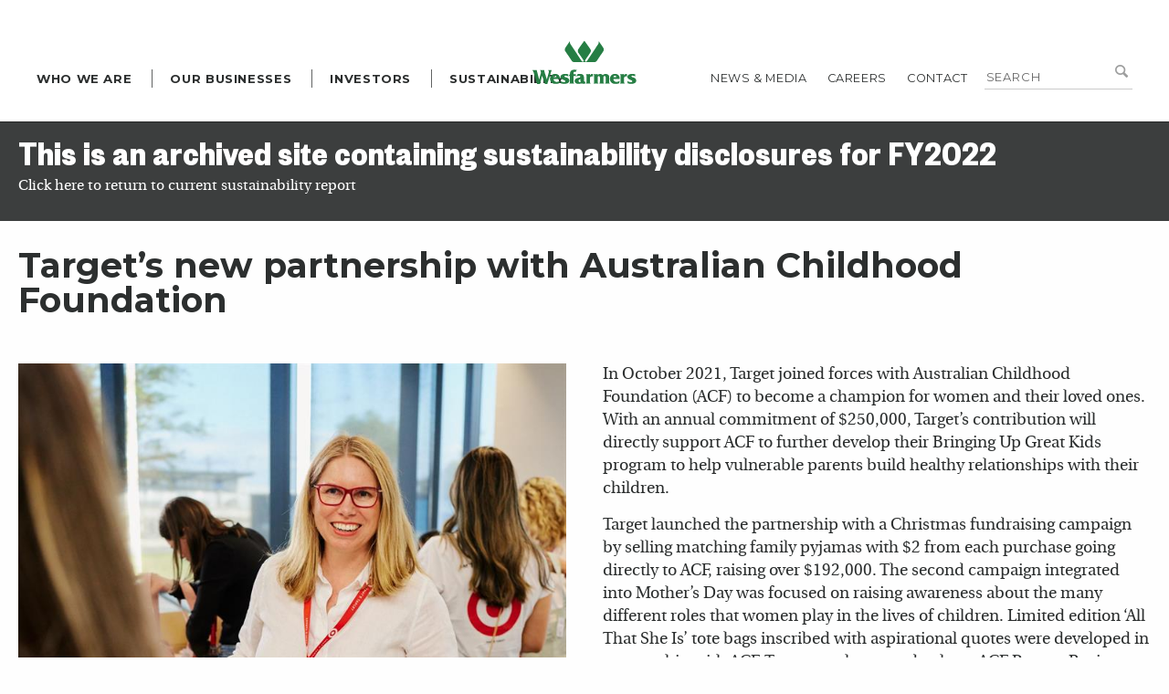

--- FILE ---
content_type: text/html; charset=utf-8
request_url: https://www.wesfarmers.com.au/sustainability/fy2022/our-stories/target-s-new-partnership-with-australian-childhood-foundation
body_size: 12338
content:
 <!DOCTYPE html> <html class="no-js" lang="en-AU"> <head> <meta charset="utf-8" /> <meta http-equiv="x-ua-compatible" content="ie=edge"> <meta name="viewport" content="width=device-width, initial-scale=1.0"> <meta name="author" content="Diviv Group" /> <meta name="web_author" content="Diviv Group, www.diviv.com.au" /> <link rel="icon" href="/ResourcePackages/Wesfarmers/assets/dist/img/favicon.ico" type="image/x-icon" /> <link rel="shortcut icon" href="/ResourcePackages/Wesfarmers/assets/dist/img/favicon.ico" type="image/x-icon" /> <title>
	Target’s new partnership with Australian Childhood Foundation
</title> <!-- font-awesome for social network icons --> <link href="//netdna.bootstrapcdn.com/font-awesome/4.0.3/css/font-awesome.css" rel="stylesheet"> <script src="/ResourcePackages/Wesfarmers/assets/dist/js/modernizr.js?package=Wesfarmers" type="text/javascript"></script><link href="/WebResource.axd?d=j0W46Ap9urI8mxUZGj-SDAPlKFPvNn2I9fivNne-WHwIFawzjkvnmhdOmJlsMFtjrCcnRwHF2mRlsTptELADLkICJ_d2ony3AmYxYRAdGnB9TckKAVyqRpORWr6Lh9-RXpLFbp6YGo87HPuAuZNM35aidy09MTQK_WCGU-UAPE7pv_xm0&amp;t=638900319160000000" rel="stylesheet" type="text/css" /><link href="/ResourcePackages/Wesfarmers/assets/dist/css/styles.min.css?package=Wesfarmers" rel="stylesheet" type="text/css" /><link href="/ResourcePackages/Wesfarmers/assets/dist/css/vex.css?package=Wesfarmers" rel="stylesheet" type="text/css" /><link href="/ResourcePackages/Wesfarmers/assets/dist/css/vex-theme-wireframe.css?package=Wesfarmers" rel="stylesheet" type="text/css" /> <style type="text/css" media="all">.content-header.with-subheader {
    display: flex;
    background: #F1EFF0;
    margin-bottom: 30px;
}

.content-header.with-subheader .subheader-left-column {
    width: 40%;
    padding: 20px;
    display: flex;
}

.content-header.with-subheader .subheader-left-column > div {
    display: flex;
    width: 100%;
    flex-direction: column;
    justify-content: flex-end;
}

.content-header.with-subheader .subheader-left-column .rounded-holder {
    width: 60px;
    height: 60px;
    border-radius: 50%;
    border: 5px solid #FFFFFF;
    display: flex;
    justify-content: center;
    align-items: center;
    margin-bottom: 10px;
}

.content-header.with-subheader .subheader-left-column h2 {
    font-size: 26px;
    line-height: 24px;
    margin-top: 0 !important;
    margin-bottom: 14px !important;
    color: #00a662;

}

.content-header.with-subheader .subheader-left-column p {
    font-size: 17px;
    line-height: 24px;
    margin-bottom: 0;
}

.content-header.with-subheader .subheader-right-column {
    width: 60%;
    display: flex;
}

.content-header.with-subheader .subheader-right-column img{
    width: 100%;
    object-fit:cover;
}

@media (max-width: 767px) {
   .content-header.with-subheader{
   	flex-direction: column;
   }

   .content-header.with-subheader .subheader-left-column,
   .content-header.with-subheader .subheader-right-column {
	width: 100%;
   }

  .content-header.with-subheader .subheader-left-column >div {
	flex-direction: row;
	flex-wrap: wrap;
        align-items: center;
    	justify-content: flex-start;
   }

   .content-header.with-subheader .subheader-left-column .rounded-holder {
        margin-right: 10px;
   }

   .content-header.with-subheader .subheader-left-column h2 {
	margin: 0 !important;
        padding: 10px 0;
   }

   .content-header.with-subheader .subheader-left-column p {
	width: 100%;
   }
}

.content-page .wysiwyg small { font-size: 0.75em; }

#body_T209A439D004_related > div {
    width: auto !important;
}

@media screen and (min-width: 80em) {
  .related-content{
     right: auto!important;
     left: auto!important;
  }
  
  #body_T209A439D004_related > .wysiwyg > .wysiwyg-inner{
     margin-top:0;
  }
  
  #body_T209A439D004_related > div > a > div:first-child {
     width: auto !important;
  }
  #body_T209A439D004_related > div > a > div:first-child > img  {
     width: 100px !important;
     height: 100px !important;
  }
}

@media screen and (max-width: 1279px) {
  #body_T209A439D004_related > div,
  #body_T209A439D004_related .box-bg-red,
  #body_T209A439D004_related hr.our-stories{
    margin-right:0!important;
  }
}

#body_TA5EB0C44023_Col00 .wysiwyg-inner>p:first-of-type>img:first-of-type,
#body_TA5EB0C44023_Col00 .wysiwyg-inner>img:first-of-type{
  width: 100%;
}

strong {
  font-weight:bold !important;
}
</style><style type="text/css" media="all">.wysiwyg-inner ul > li >span {
    font-size: 20.25px !important;
}</style><script type="text/javascript">
(function(w,d,s,l,i){w[l]=w[l]||[];w[l].push({'gtm.start':
new Date().getTime(),event:'gtm.js'});var f=d.getElementsByTagName(s)[0],
j=d.createElement(s),dl=l!='dataLayer'?'&l='+l:'';j.async=true;j.src=
'https://www.googletagmanager.com/gtm.js?id='+i+dl;f.parentNode.insertBefore(j,f);
})(window,document,'script','dataLayer','GTM-WWGWN4C');

</script><style type="text/css" media="all">.main { padding-bottom: 80px !important; }
footer { position: static; }</style><style type="text/css" media="all">@media screen and (min-width: 80em) {
.nav-wrapper .global li:nth-child(3) .global-sub .columns .small-12:nth-child(3) .global-sub-nav li:first-child, .nav-wrapper .global li:nth-child(3) .global-sub .columns .small-12:nth-child(6) .global-sub-nav li:first-child {
    display: none;
}
}

div[data-sf-ec-immutable] {
  width: 100% !important;
  max-width: 800px !important;
}

div[data-sf-ec-immutable] iframe {
  width: 100% !important;
}

@media screen and (max-width: 500px) {
  div[data-sf-ec-immutable] {
      height: 250px !important;
  }
  
  div[data-sf-ec-immutable] iframe {
      height: 250px !important;
  }
}</style><meta name="Generator" content="Sitefinity 13.3.7649.0 PE" /><link rel="canonical" href="https://www.wesfarmers.com.au/sustainability/fy2022/our-stories/target-s-new-partnership-with-australian-childhood-foundation" /></head> <body id="target-s-new-partnership-with-australian-childhood-foundation"> <script src="/ScriptResource.axd?d=okuX3IVIBwfJlfEQK32K3n62AYM0jdZteON8AwzTYIVYilXT2TLkuv4bg2UceZ2UkequBl3Mc88cJqaNpu71IF7s7thsx7m8IMPvpY7YU1IWTIc86b2vRj9iwfjqXWEZecsYTbSfR8iPue6bnerwMNESQRoBsPLI9gddYnsZvjIUp3C80&amp;t=ffffffffc6a832bf" type="text/javascript"></script><script src="/ScriptResource.axd?d=EydukmxBmDstn7gSYzQESMTsAasrgRG1NbMWhT7seLra7VuCMgArEJaILov_OhhVMKTEOp7fduw0tz2NK7DHiWJScRmfFBCnibKUfvw2GUPvRrSTydNy0L2qM9vOw1rkuZEfsKTLnqwcTjWAbi-LVYp8enVI6MOjSCY8ihDkab_23xVq0&amp;t=ffffffffc6a832bf" type="text/javascript"></script><script src="/ScriptResource.axd?d=VKaJmfFWDpQxp1_HxsR1qLl7Gq2yhGN_xlH058a8jgqo2pTFip7wcc-tQhsw-ilgY9TDjZ1aAjDQaYITj1fqHMa1_QARHyQOb95tar2o9LmkIOsYLmF-o6k_YzjR0CX3M0WN4CMgyPY2IMYjF5vXkhYdpFetNWNK-gOSjaK2fd1q1tC3FKY0Qqvd3g8omgZ2khmvWw2&amp;t=ffffffffc6a832bf" type="text/javascript"></script> <div id="PublicWrapper" class="wrapper"> <header class="target-s-new-partnership-with-australian-childhood-foundation"> <div class="container"> <div class="logo"> <a href="/" title="Wesfarmers Home"></a> </div> <div class="brgr"> <a href="#" class="burger-button" id="burger-button"> <span class="burger-icon"></span> </a> </div> <div class="nav-wrapper in-large"> <nav> 

<!-- Google Tag Manager (noscript) -->
<noscript><iframe src="https://www.googletagmanager.com/ns.html?id=GTM-WWGWN4C" 
height="0" width="0" style="display:none;visibility:hidden"></iframe></noscript>
<!-- End Google Tag Manager (noscript) -->




<div class="global-search">

<fieldset>
    <legend>Search Wesfarmers</legend>
    <div class="form-row">
        <label for="673e3d83-1e01-430a-8e83-a7729abd8978">Enter a search term</label>        
        <input type="text" title="Search input" placeholder="Search" id="673e3d83-1e01-430a-8e83-a7729abd8978" value="" />
        <button type="submit" id="9f584a79-ba7d-4fd2-991e-eace82fd0ec6" value="Search"><i class="icon-search">&#xe814;</i></button>

        <input type="hidden" data-sf-role="resultsUrl" value="/util/search-results" />
        <input type="hidden" data-sf-role="indexCatalogue" value="new" />
        <input type="hidden" data-sf-role="wordsMode" value="AllWords" />
        <input type="hidden" data-sf-role="disableSuggestions" value='true' />
        <input type="hidden" data-sf-role="minSuggestionLength" value="3" />
        <input type="hidden" data-sf-role="suggestionFields" value="Title,Content" />
        <input type="hidden" data-sf-role="language" value="" />
        <input type="hidden" data-sf-role="suggestionsRoute" value="/restapi/search/suggestions" />
        <input type="hidden" data-sf-role="searchTextBoxId" value='#673e3d83-1e01-430a-8e83-a7729abd8978' />
        <input type="hidden" data-sf-role="searchButtonId" value='#9f584a79-ba7d-4fd2-991e-eace82fd0ec6' />
    </div>
</fieldset>
</div>







 <a href="/" class="menu-title">Home</a> 


<ul class="global" id='navbar-1'>
        <li class="">
            <a href="/who-we-are" target="_self">Who we are</a>
            <div class="global-sub">
                <div class="row">
                    
                        <div class="columns nav-list">
                            <div class="mbl-back">Back</div>
                            <div class="menu-title">Who we are</div>

                            <ul class="global-sub-nav">
                                                <li class="">
                    <a href="/who-we-are/who-we-are" target="_self">Who we are</a>
                </li>
                <li>
                    <a href="/who-we-are/our-history" target="_self">Our history</a>
                    
                    
                </li>
                <li class="">
                    <a href="/who-we-are/the-wesfarmers-way" target="_self">The Wesfarmers Way</a>
                </li>
                <li class="">
                    <a href="/who-we-are/leadership-team" target="_self">Leadership Team</a>
                </li>
                <li class="">
                    <a href="/who-we-are/directors" target="_self">Directors</a>
                </li>
                <li>
                    <a href="/who-we-are/our-communities" target="_self">Our communities</a>
                    
                    
                </li>
                <li class="">
                    <a href="/who-we-are/corporate-governance" target="_self">Corporate governance</a>
                </li>
                <li class="">
                    <a href="/who-we-are/wesfarmers-code-of-conduct" target="_self">Wesfarmers Code of Conduct</a>
                </li>
                <li class="">
                    <a href="/who-we-are/respect-at-work" target="_self">Respect at work</a>
                </li>
                <li class="">
                    <a href="/who-we-are/our-reconciliation-journey" target="_self">Our reconciliation journey</a>
                </li>

                            </ul>
                        </div>
                            <div class="columns global-sub-intro">
                                Wesfarmers&rsquo; primary objective is to deliver satisfactory returns to shareholders through financial discipline and strong management of a diversified portfolio of businesses.
                            </div>
                </div>
            </div>
        </li>
        <li class="">
            <a href="/our-businesses" target="_self">Our Businesses</a>
            <div class="global-sub">
                <div class="row">
                    
                        <div class="columns nav-list">
                            <div class="mbl-back">Back</div>
                            <div class="menu-title">Our Businesses</div>

                            <ul class="global-sub-nav">
                                                <li class="">
                    <a href="/our-businesses/our-businesses" target="_self">Our businesses</a>
                </li>
                <li>
                    <a href="/our-businesses/bunnings" target="_self">Bunnings</a>
                    
                    
                </li>
                <li class="">
                    <a href="/our-businesses/kmart-group" target="_self">Kmart Group</a>
                </li>
                <li class="">
                    <a href="/our-businesses/wesfarmers-chemicals-energy-and-fertilisers" target="_self">Wesfarmers Chemicals, Energy and Fertilisers</a>
                </li>
                <li class="">
                    <a href="/our-businesses/officeworks" target="_self">Officeworks</a>
                </li>
                <li class="">
                    <a href="/our-businesses/industrials" target="_self">Wesfarmers Industrial and Safety</a>
                </li>
                <li class="">
                    <a href="/our-businesses/wesfarmers-health" target="_self">Wesfarmers Health</a>
                </li>
                <li class="">
                    <a href="/our-businesses/other-businesses" target="_self">Other businesses</a>
                </li>

                            </ul>
                        </div>
                            <div class="columns global-sub-intro">
                                Wesfarmers has grown into one of Australia&rsquo;s largest 
listed companies. Headquartered in Perth, Wesfarmers&rsquo; diverse businesses 
today span: home improvement, outdoor 
living products and supply of building 
materials; general merchandise and 
apparel; office and technology products; 
retailing and provision of health, beauty 
and wellness products and services; 
management of a retail subscription 
program and shared data asset and online 
marketplace; wholesale distribution of 
pharmaceutical goods; manufacturing and 
distribution of chemicals and fertilisers; 
participation in an integrated lithium joint 
venture, including operation of a mine and 
concentrator, and development of a refinery; 
industrial and safety product distribution; 
gas processing and distribution; and 
management of the Group&rsquo;s investments.


                            </div>
                </div>
            </div>
        </li>
        <li class="investors">
            <a href="/investor-centre" target="_self">Investors</a>
            <div class="global-sub">
                <div class="row">
                    
                            <div class="columns global-sub-intro">
                                <a href="https://www.wesfarmers.com.au/docs/default-source/reports/wesf-ar2025-final_interactive_spreads.pdf?auth_token=f77014b8-a01a-4d5c-a2cb-28689c3d3c5d" data-sf-ec-immutable=""><img src="https://www.wesfarmers.com.au/images/default-source/fy25-imagery/annual-report-tile-2025.jpg?sfvrsn=e73ae9bb_1" sf-size="100" data-sf-ec-immutable="" alt="ANNUAL REPORT TILE 2025" /></a><p>&nbsp;</p><p><a href="https://www.wesfarmers.com.au/docs/default-source/reports/wesf-ar2025-final_interactive_spreads.pdf?sfvrsn=affaefbb_5" data-sf-ec-immutable="">2025 Annual Report</a></p>
                            </div>
                        <div class="columns nav-list-investors">
                            <div class="row">
                                <div class="xlarge-12 large-12 medium-12 small-12 columns">
                                    <div class="mbl-back">Back</div>
                                    <div class="menu-title">Investors</div>
                                    <a href="/investor-centre" class="inv-centre">Investor centre</a>
                                </div>
                            </div>
                            <div class="row">
                                
                                            <div class="xlarge-4 large-12 medium-12 small-12 columns">

                <p class="sub-title">Your shareholding</p>
                <ul class="global-sub-nav">
                                    <li>
                    <a href="/investor-centre/your-shareholding/dividend-information" target="_self">Dividend information</a>
                    
                    
                </li>
                <li class="">
                    <a href="/investor-centre/your-shareholding/share-price" target="_self">Share price</a>
                </li>
                <li class="">
                    <a href="/investor-centre/your-shareholding/frequently-asked-questions" target="_self">Frequently asked questions</a>
                </li>
                <li class="">
                    <a href="/investor-centre/your-shareholding/key-dates" target="_self">Key dates</a>
                </li>
                <li class="">
                    <a href="/investor-centre/your-shareholding/annual-general-meetings" target="_self">Annual general meetings</a>
                </li>
                <li>
                    <a href="/investor-centre/your-shareholding/capital-management" target="_self">Capital management</a>
                    
                    
                </li>
                <li class="">
                    <a href="/investor-centre/your-shareholding/share-registry" target="_self">Share registry</a>
                </li>
                <li class="">
                    <a href="/investor-centre/your-shareholding/shareholder-communications" target="_self">Shareholder communications</a>
                </li>

                </ul>
            </div>
            <div class="xlarge-4 large-12 medium-12 small-12 columns">

                <p class="sub-title">Company Performance &amp; News</p>
                <ul class="global-sub-nav">
                                    <li class="">
                    <a href="/investor-centre/company-performance-news/results-presentations" target="_self">Results &amp; presentations</a>
                </li>
                <li class="">
                    <a href="/investor-centre/company-performance-news/reports" target="_self">Reports</a>
                </li>
                <li class="">
                    <a href="/investor-centre/company-performance-news/delivering-our-objective" target="_self">Delivering our objective</a>
                </li>
                <li class="">
                    <a href="/investor-centre/company-performance-news/our-approach-to-sustainability" target="_self">Our approach to sustainability</a>
                </li>
                <li class="">
                    <a href="/investor-centre/company-performance-news/asx-announcements" target="_self">ASX announcements</a>
                </li>
                <li class="">
                    <a href="/investor-centre/company-performance-news/five-year-financial-history" target="_self">Five-year financial history</a>
                </li>
                <li class="">
                    <a href="/investor-centre/company-performance-news/corporate-transactions" target="_self">Corporate transactions</a>
                </li>

                </ul>
            </div>
            <div class="xlarge-4 large-12 medium-12 small-12 columns">

                <p class="sub-title">Debt Investors</p>
                <ul class="global-sub-nav">
                                    <li class="">
                    <a href="/investor-centre/debt-investors/debt-overview" target="_self">Debt overview</a>
                </li>
                <li class="">
                    <a href="/investor-centre/debt-investors/key-debt-data" target="_self">Key debt data</a>
                </li>
                <li class="">
                    <a href="/investor-centre/debt-investors/credit-ratings" target="_self">Credit ratings</a>
                </li>
                <li class="">
                    <a href="/investor-centre/debt-investors/debt" target="_self">Debt</a>
                </li>
                <li class="">
                    <a href="/investor-centre/debt-investors/sustainable-finance" target="_self">Sustainable finance</a>
                </li>
                <li class="">
                    <a href="/investor-centre/debt-investors/financial-risk-management" target="_self">Financial risk management</a>
                </li>
                <li class="">
                    <a href="/investor-centre/debt-investors/debt-presentations-results" target="_self">Debt presentations &amp; results</a>
                </li>
                <li class="">
                    <a href="/investor-centre/debt-investors/contact" target="_self">Debt Investor contact</a>
                </li>

                </ul>
            </div>

                            </div>
                        </div>
                </div>
            </div>
        </li>
        <li class="investors is-active">
            <a href="/sustainability" target="_self">Sustainability</a>
            <div class="global-sub">
                <div class="row">
                    
                        <div class="columns global-sub-intro">
                                <div><div>At Wesfarmers we believe sustainability is about understanding and managing the ways we impact the communities and environments in which we operate, to ensure that we continue to create value in the future.<br /></div></div>

                            <div class="prev-sust-list">
                                    <a href="/sustainability/fy2024" class="inv-centre">FY2024</a>
                                    <a href="/sustainability/fy2023" class="inv-centre">FY2023</a>
                                    <a href="/sustainability/fy2022" class="inv-centre">FY2022</a>
                                    <a href="/sustainability/fy2021" class="inv-centre">FY2021</a>
                                    <a href="/sustainability/fy2020" class="inv-centre">FY2020</a>
                            </div>
                        </div>
                        <div class="columns nav-list-investors">
                            <div class="row">
                                <div class="xlarge-12 large-12 medium-12 small-12 columns">
                                    <div class="mbl-back">Back</div>
                                    <div class="menu-title">Sustainability</div>
                                    <div class="prev-sust-list mobilerev">
                                            <a href="/sustainability/fy2024" class="inv-centre">FY2024</a>
                                            <a href="/sustainability/fy2023" class="inv-centre">FY2023</a>
                                            <a href="/sustainability/fy2022" class="inv-centre">FY2022</a>
                                            <a href="/sustainability/fy2021" class="inv-centre">FY2021</a>
                                            <a href="/sustainability/fy2020" class="inv-centre">FY2020</a>
                                    </div>
                                    <div style="display:flex;">
                                        <a href="/sustainability/fy2025" class="inv-centre" style="margin-right: 30px;">FY2025</a>
                                        <a href="/sustainability" class="inv-centre">Sustainability</a>
                                    </div>
                                </div>
                            </div>
                            <div class="row">
                                
                                            <div class="xlarge-4 large-12 medium-12 small-12 columns">
                <p class="sub-title"><a href="/sustainability/fy2022/our-priorities" target="_self">Our Priorities</a></p>
                <ul class="global-sub-nav">
                                    <li class="">
                    <a href="/sustainability/fy2022/our-priorities/people-development-diversity-and-inclusion" target="_self">People development, diversity and inclusion</a>
                </li>
                <li class="">
                    <a href="/sustainability/fy2022/our-priorities/advancing-reconciliation" target="_self">Advancing reconciliation</a>
                </li>
                <li class="">
                    <a href="/sustainability/fy2022/our-priorities/safety-health-and-wellbeing" target="_self">Health, safety and wellbeing</a>
                </li>
                <li class="">
                    <a href="/sustainability/fy2022/our-priorities/ethical-sourcing-and-human-rights" target="_self">Ethical sourcing and human rights</a>
                </li>
                <li class="">
                    <a href="/sustainability/fy2022/our-priorities/economic-and-community-contributions" target="_self">Economic and community contributions</a>
                </li>

                    <li><a href="/sustainability/fy2022/our-priorities" target="_self"><strong style="font-weight: bolder;text-decoration: underline;">Read more</strong></a></li>
                </ul>
            </div>
            <div class="xlarge-4 large-12 medium-12 small-12 columns">
                <p class="sub-title"><a href="/sustainability/fy2022/our-businesses" target="_self">Our Businesses</a></p>
                <ul class="global-sub-nav">
                                    <li class="">
                    <a href="/sustainability/fy2022/our-businesses/bunnings" target="_self">Bunnings</a>
                </li>
                <li class="">
                    <a href="/sustainability/fy2022/our-businesses/kmart-group" target="_self">Kmart Group</a>
                </li>
                <li class="">
                    <a href="/sustainability/fy2022/our-businesses/wescef" target="_self">Wesfarmers Chemicals, Energy and Fertilisers</a>
                </li>
                <li class="">
                    <a href="/sustainability/fy2022/our-businesses/officeworks" target="_self">Officeworks</a>
                </li>
                <li class="">
                    <a href="/sustainability/fy2022/our-businesses/wesfarmers-industrial-and-safety" target="_self">Wesfarmers Industrial and Safety&#160;</a>
                </li>

                </ul>
            </div>
            <div class="xlarge-4 large-12 medium-12 small-12 columns">
                <p class="sub-title"><a href="/sustainability/fy2022/our-reporting" target="_self">Our Reporting</a></p>
                <ul class="global-sub-nav">
                                    <li class="">
                    <a href="/sustainability/fy2022/our-reporting/our-reporting-menu" target="_self">Our reporting&#160;</a>
                </li>
                <li class="">
                    <a href="/sustainability/fy2022/our-reporting/stakeholder-engagement" target="_self">Stakeholder engagement</a>
                </li>
                <li class="">
                    <a href="/sustainability/fy2022/our-reporting/external-participation" target="_self">External participation</a>
                </li>
                <li class="">
                    <a href="/sustainability/fy2022/our-reporting/tax-transparency" target="_self">Tax transparency</a>
                </li>
                <li class="">
                    <a href="/sustainability/fy2022/our-reporting/previous-sustainability-reports-and-modern-slavery-statements" target="_self">Previous Sustainability Reports</a>
                </li>

                    <li><a href="/sustainability/fy2022/our-reporting" target="_self"><strong style="font-weight: bolder;text-decoration: underline;">Read more</strong></a></li>
                </ul>
            </div>
            <div class="xlarge-4 large-12 medium-12 small-12 columns">
                <p class="sub-title"><a href="/sustainability/fy2022/our-data" target="_self">Our Data&#160;</a></p>
                <ul class="global-sub-nav">
                                    <li class="">
                    <a href="/sustainability/fy2022/our-data/data-centre" target="_self">Data centre</a>
                </li>
                <li class="">
                    <a href="/sustainability/fy2022/our-data/sustainable-development-goals" target="_self">Sustainable Development Goals</a>
                </li>
                <li class="">
                    <a href="/sustainability/fy2022/our-data/united-nations-global-compact" target="_self">United Nations Global Compact</a>
                </li>
                <li class="">
                    <a href="/sustainability/fy2022/our-data/gri-content-index" target="_self">GRI Content Index</a>
                </li>

                </ul>
            </div>
            <div class="xlarge-4 large-12 medium-12 small-12 columns">
                <p class="sub-title"><a href="/sustainability/fy2022/our-stories" target="_self">Our Stories</a></p>
                <ul class="global-sub-nav">
                                <li>
                <a href="/sustainability/fy2022/our-stories/our-stories-menu" target="_self">Our stories menu</a>
            </li>
                <li>
                    <a href="/sustainability/fy2022/our-stories/worker-helpline-provides-additional-grievance-mechanism-to-hear-directly-from-workers" target="_self">Worker helpline provides additional grievance mechanism to hear directly from workers&#160;&#160;</a>
                </li>
                <li>
                    <a href="/sustainability/fy2022/our-stories/kmart-and-target-earn-equal-top-ranking-in-fashion-transparency-index" target="_self">Kmart and Target earn equal top ranking in Fashion Transparency Index&#160; &#160;</a>
                </li>
                <li>
                    <a href="/sustainability/fy2022/our-stories/ever-present-first-peoples-art-of-australia" target="_self">Ever Present: First Peoples Art of Australia</a>
                </li>
                <li>
                    <a href="/sustainability/fy2022/our-stories/collective-action-on-climate-change-with-cleanco" target="_self">Collective action on climate change with CleanCo&#160; &#160; &#160;</a>
                </li>
                <li>
                    <a href="/sustainability/fy2022/our-stories/the-wanju-biddi-welcome-garden-project" target="_self">The Wanju Biddi welcome garden project&#160;&#160;</a>
                </li>

                    <li><a href="/sustainability/fy2022/our-stories" target="_self"><strong style="font-weight: bolder;text-decoration: underline;">Read more</strong></a></li>
                </ul>
            </div>

                            </div>
                        </div>
                </div>
            </div>
        </li>
</ul>












 


<ul class="util" id='navbar-2'>
        <li class="news-media">
            <a href="/util/news-media" target="_self">News &amp; media</a>
            <div class="global-sub">
                <div class="row">
                    
                        <div class="columns nav-list">
                            <div class="mbl-back">Back</div>
                            <div class="menu-title">News &amp; media</div>

                            <ul class="global-sub-nav">
                                                <li class="news-media">
                    <a href="/util/news-media/news-media" target="_self">News &amp; media</a>
                </li>
                <li class="">
                    <a href="/util/news-media/photo-video-gallery" target="_self">Photo &amp; video gallery</a>
                </li>
                <li class="">
                    <a href="/util/news-media/latest-news" target="_self">Latest news</a>
                </li>
                <li class="">
                    <a href="/util/news-media/in-focus" target="_self">In Focus</a>
                </li>

                            </ul>
                        </div>
                </div>
            </div>
        </li>
        <li class="">
            <a href="/util/careers" target="_self">Careers</a>
            <div class="global-sub">
                <div class="row">
                    
                        <div class="columns nav-list">
                            <div class="mbl-back">Back</div>
                            <div class="menu-title">Careers</div>

                            <ul class="global-sub-nav">
                                                <li class="careers">
                    <a href="/util/careers/working-at-wesfarmers" target="_self">Working at Wesfarmers</a>
                </li>
                <li class="">
                    <a href="/util/careers/current-opportunities" target="_self">Current opportunities</a>
                </li>
                <li class="">
                    <a href="/util/careers/recruitment-scam" target="_self">Recruitment Scam</a>
                </li>

                            </ul>
                        </div>
                </div>
            </div>
        </li>
        <li class="contact exc"><a href="/util/contact" target="_self">Contact</a></li>
</ul>












 </nav> </div> </div> </header> <div id="main" class="main"> 
<section class="banner" style="background-color: #3c3e3e;">
    <div class="row" data-sf-element="Row">
        <div id="body_T209A439D001_Col00" class="sf_colsIn columns large-12" data-sf-element="Column 1" data-placeholder-label="Column 1"><article class="wysiwyg" >
    <div class="wysiwyg-inner" ><div style="margin-bottom:15px;"><span style="font-size:40px;font-family:FoundersGroteskCond-Bold, sans-serif;color:#ffffff;" id="fy-reporting-banner"></span>&nbsp;
 <img src="/images/default-source/default-album/portrait-signature-6_green.png?sfvrsn=de6b06bb_0" height="50" style="vertical-align:middle;margin-top:-10px;" title="Sustainability at Wesfarmers_green" data-displaymode="Original" alt="Sustainability at Wesfarmers" />&nbsp;</div></div>
</article>
        </div>
    </div>
</section>
<div class="row" data-sf-element="Row">
    <div id="body_TA5EB0C44023_Col00" class="sf_colsIn columns small-12" data-sf-element="Column 1" data-placeholder-label="Column 1"><article class="wysiwyg" >
    <div class="wysiwyg-inner" ><h1><strong></strong></h1><h1 data-sf-tooltip="input-title" role="input" sftextdirection="" aria-label="Type page name" data-placeholder="Type page name">Target&rsquo;s new partnership with Australian Childhood Foundation</h1><h1></h1><h1 data-sf-tooltip="input-title" role="input" sftextdirection="" aria-label="Type page name" data-placeholder="Type page name" data-focus-visible-added=""></h1><h1 data-sf-tooltip="input-title" role="input" sftextdirection="" aria-label="Type page name" data-placeholder="Type page name" data-focus-visible-added=""></h1><h1 paraid="709520588" paraeid="{7fa34274-f582-4efa-b31d-674070487d56}{122}"></h1><h1></h1><h1></h1></div>
</article><div class="row" data-sf-element="Row">
    <div id="body_C006_Col00" class="sf_colsIn xlarge-6 medium-12 small-12 columns" data-sf-element="Column 1" data-placeholder-label="Column 1"><article class="wysiwyg" >
    <div class="wysiwyg-inner" ></div>
</article>    <img src="/images/default-source/sustainability-images---fy22/case-studies/220413_target_acf_mothersday-726.tmb-large-750.jpg?Culture=en-AU&amp;sfvrsn=339b1abb_1" title="Target’s new partnership with Australian Childhood Foundation" alt="Target’s new partnership with Australian Childhood Foundation" />
<article class="wysiwyg" >
    <div class="wysiwyg-inner" ></div>
</article>
    </div>
    <div id="body_C006_Col01" class="sf_colsIn xlarge-6 medium-12 small-12 columns" data-sf-element="Column 2" data-placeholder-label="Column 2"><article class="wysiwyg" >
    <div class="wysiwyg-inner" ><p>In October 2021, Target joined forces with Australian Childhood Foundation (ACF) to become a champion for women and their loved ones. With an annual commitment of $250,000, Target&rsquo;s contribution will directly support ACF to further develop their Bringing Up Great Kids program to help vulnerable parents build healthy relationships with their children.</p><p>Target launched the partnership with a Christmas fundraising campaign by selling matching family pyjamas with $2 from each purchase going directly to ACF, raising over $192,000. The second campaign integrated into Mother&rsquo;s Day was focused on raising awareness about the many different roles that women play in the lives of children. Limited edition &lsquo;All That She Is&rsquo; tote bags inscribed with aspirational quotes were developed in partnership with ACF. Target was honoured to have ACF Patron, Rosie Batty, act as ambassador for the campaign along with ACF&rsquo;s Bringing Up Great Kids Program Manager, Pat Jewell. The campaign was incredibly well received by both Target team members and Target customers, raising over $36,000.</p><p>Target&rsquo;s future plans with the charity partner include connecting local teams with ACF community centres across Australia in a meaningful way. Target Castle Hill and Target Alice Springs teams supported their local ACF community centres by packing and delivering gift boxes to local mums and hosting an information session with local ACF representatives about why the boxes would be so warmly received. Continuing on from this, 60 team members from Target Store Support Office team packed over 600 special Mother&rsquo;s Day gifting boxes for vulnerable mums participating in the Bringing Up Great Kids program.</p><p>&nbsp;</p><p>&nbsp;</p><p>&nbsp;</p><p>&nbsp;</p><p>&nbsp;</p></div>
</article>
    </div>
</div>
<article class="wysiwyg" >
    <div class="wysiwyg-inner" ></div>
</article>




    </div>
</div>

<script type="text/javascript"> _linkedin_partner_id = "4027457"; window._linkedin_data_partner_ids = window._linkedin_data_partner_ids || []; window._linkedin_data_partner_ids.push(_linkedin_partner_id); </script><script type="text/javascript"> (function(l) { if (!l){window.lintrk = function(a,b){window.lintrk.q.push([a,b])}; window.lintrk.q=[]} var s = document.getElementsByTagName("script")[0]; var b = document.createElement("script"); b.type = "text/javascript";b.async = true; b.src = "https://snap.licdn.com/li.lms-analytics/insight.min.js"; s.parentNode.insertBefore(b, s);})(window.lintrk); </script> <noscript> <img height="1" width="1" style="display:none;" alt="" src="https://px.ads.linkedin.com/collect/?pid=4027457&fmt=gif" /> </noscript> </div> <footer> <div class="container"> 
<a href="/investor-centre/your-shareholding/share-price" title="Investor Centre" class="ftr-stock">
    <p class="ftr-stock-price">$83.21</p>
    <p class="ftr-stock-index">ASX: <span>+0.27%</span></p>
</a> <div class="ftr-nav-wrapper"> <nav class="ftr-global"> 
<article class="wysiwyg" >
    <div class="wysiwyg-inner" ><ul><li><a target="_blank" href="/investor-centre">Investor Centre</a></li><li><a href="/docs/default-source/reports/wesf-ar2025-final_interactive_spreads.pdf?sfvrsn=affaefbb_5">Annual Report</a></li><li><a target="_blank" href="/sustainability/fy2024">Sustainability</a></li><li><a target="_blank" href="/sustainability/fy2024/our-priorities/ethical-sourcing-and-human-rights/modern-slavery-statement">Modern Slavery Statement</a></li><li><a target="_blank" href="/who-we-are/wesfarmers-code-of-conduct">Code of Conduct</a></li><noscript>&amp;amp;amp;amp;amp;amp;amp;amp;amp;amp;amp;lt;img height="1" width="1" style="display:none;" alt="" src="https://px.ads.linkedin.com/collect/?pid=4027457&amp;amp;amp;amp;amp;amp;amp;amp;amp;amp;amp;amp;fmt=gif" / data-sf-ec-immutable=""&amp;amp;amp;amp;amp;amp;amp;amp;amp;amp;amp;gt;</noscript></ul></div>
</article> </nav> <div class="ftr-util-wrapper"> 
<article class="wysiwyg" >
    <div class="wysiwyg-inner" ><ul class="ftr-social">
                                <li><a href="https://twitter.com/wesfarmers" title="Visit our Twitter page" class="ftr-twtr">Visit our Twitter page</a></li>
                                <li><a href="https://vimeo.com/wesfarmers" title="Visit our Vimeo Channel" class="ftr-vim">Visit our Vimeo Channel</a></li>
                                <li><a href="https://www.linkedin.com/company/wesfarmers" title="Visit our LinkedIn page" class="ftr-li">Visit our LinkedIn page</a></li>
                            </ul></div>
</article> <nav class="ftr-util"> 
<article class="wysiwyg" >
    <div class="wysiwyg-inner" ><ul>
    <li>&copy; Wesfarmers Limited</li>
    <li>ABN 28 008 984 049</li>
    <li><a href="/terms-of-use" style="line-height: 1.4;">Terms of use</a></li>
    <li><a href="/security-privacy">Security &amp; privacy</a></li>
    <li><a href="/investor-centre/company-performance-news/subscribe" style="line-height: 1.4;">Subscribe</a></li>
    <li><a href="/accessibility">Accessibility</a></li>
    <li><a href="/sitemap">Sitemap</a></li>
</ul></div>
</article>



 </nav> </div> </div> </div> </footer> </div> <script src="/ResourcePackages/Wesfarmers/assets/dist/js/foundation.min.js?package=Wesfarmers" type="text/javascript"></script><script src="/ResourcePackages/Wesfarmers/assets/dist/js/codebird.js?package=Wesfarmers" type="text/javascript"></script><script src="/ResourcePackages/Wesfarmers/assets/dist/js/doT.min.js?package=Wesfarmers" type="text/javascript"></script><script src="/ResourcePackages/Wesfarmers/assets/dist/js/moment.min.js?package=Wesfarmers" type="text/javascript"></script><script src="/ResourcePackages/Wesfarmers/assets/dist/js/jquery.socialfeed.js?package=Wesfarmers" type="text/javascript"></script><script src="/ResourcePackages/Wesfarmers/assets/dist/js/vendor.js?package=Wesfarmers" type="text/javascript"></script><script src="/ResourcePackages/Wesfarmers/assets/dist/js/vex.combined.min.js?package=Wesfarmers" type="text/javascript"></script><script src="/ResourcePackages/Wesfarmers/assets/dist/js/app.js?package=Wesfarmers" type="text/javascript"></script><script src="/Frontend-Assembly/Telerik.Sitefinity.Frontend.Search/Mvc/Scripts/SearchBox/Search-box.min.js?package=Wesfarmers&amp;v=MTMuMy43NjQ5LjA%3d" type="text/javascript"></script><script type="text/javascript">
 $(document).ready(function() {
            // Get the current URL
            let url = window.location.href;

            // Extract the fiscal year from the URL
            let match = url.match(/fy(\d{4})\//i);
            if (match) {
                let fiscalYear = match[1];
                let newText = "FY" + fiscalYear + " REPORTING";

                // Update the span text
                $('#fy-reporting-banner').text(newText);
            }
        });
</script><script type="text/javascript">
$(document).ready(function() {
	if (window.location.href.indexOf("fy2022") > -1) {
		$('#fy-reporting-banner + img').remove();
		$('#fy-reporting-banner').closest('div').html(
			'<span style="font-size: 40px; font-family: FoundersGroteskCond-Bold, sans-serif; color: #ffffff;">This is an archived site containing sustainability disclosures for FY2022</span>'+
			'<a href="/sustainability" target="_self"><span style="display:block;color:#fff;margin-bottom:30px;">Click here to return to current sustainability report</span></a>'
		);
	}
  
  if (window.location.href.indexOf("fy2023") > -1) {
		$('#fy-reporting-banner + img').remove();
		$('#fy-reporting-banner').closest('div').html(
			'<span style="font-size: 40px; font-family: FoundersGroteskCond-Bold, sans-serif; color: #ffffff;">This is an archived site containing sustainability disclosures for FY2023</span>'+
			'<a href="/sustainability" target="_self"><span style="display:block;color:#fff;margin-bottom:30px;">Click here to return to current sustainability report</span></a>'
		);
	}
});
</script><script type="text/javascript">
(function(i,s,o,g,r,a,m){i['GoogleAnalyticsObject']=r;i[r]=i[r]||function()
{ (i[r].q=i[r].q||[]).push(arguments)} 
,i[r].l=1*new Date();a=s.createElement(o),
m=s.getElementsByTagName(o)[0];a.async=1;a.src=g;m.parentNode.insertBefore(a,m)
})(window,document,'script','https://www.google-analytics.com/analytics.js','ga');
ga('create', 'UA-7513139-1', 'auto');
ga('send', 'pageview');
</script> <!-- foundation JS --> <!-- Codebird.js - required for TWITTER --> <!-- doT.js for rendering templates --> <!-- Moment.js for showing "time ago" and/or "date"--> <!-- Social-feed js --> </body> </html>



--- FILE ---
content_type: image/svg+xml
request_url: https://www.wesfarmers.com.au/ResourcePackages/Wesfarmers/assets/dist/img/wf-logo.svg
body_size: 1214
content:
<svg version="1.1" id="Layer_1" xmlns="http://www.w3.org/2000/svg" xmlns:xlink="http://www.w3.org/1999/xlink" x="0px" y="0px" width="204" height="85"
	 viewBox="0 0 204 85" enable-background="new 0 0 204 85" xml:space="preserve">
<g>
	<defs>
		<rect id="SVGID_1_" x="4.8" y="2.5" width="193.8" height="81"/>
	</defs>
	<clipPath id="SVGID_2_">
		<use xlink:href="#SVGID_1_"  overflow="visible"/>
	</clipPath>
	<path clip-path="url(#SVGID_2_)" fill="#267E44" d="M102,42.6h17.6c0,0,3.4,0.5,5.6-2.8c2.8-4.3,11.5-17,11.5-17s2.7-2.9,0.1-7.1
		c-2.3-3.6-8.7-12.7-8.7-12.7s1.5,2.9-0.7,6.2c-3.1,4.6-20.8,31.3-20.8,31.3s-1.4,2-3.1,0.9c-0.9-0.6-0.8-1.4,0-2.8
		c0.8-1.4,8.8-12.9,8.8-12.9s1.4-1.8,1.5-3.8c0-1.6,0.1-1.8-1-3.6c-1.3-2.1-11.1-15.7-11.1-15.7s-9.8,13.6-11.1,15.7
		c-1.2,1.9-1,2-1,3.6c0,2,1.4,3.8,1.4,3.8s8.1,11.5,8.8,12.9c0.8,1.4,0.9,2.2,0,2.8c-1.7,1.2-3.1-0.9-3.1-0.9S79,13.7,75.9,9.1
		C73.7,5.9,75.2,3,75.2,3s-6.4,9.1-8.7,12.7c-2.7,4.2,0.1,7.1,0.1,7.1s8.7,12.7,11.5,17c2.2,3.4,5.6,2.8,5.6,2.8H102z"/>
	<path clip-path="url(#SVGID_2_)" fill="#267E44" d="M44.4,70.5c0.2-1.5,1.1-2.8,2.8-2.8c1.8,0,2.5,1.3,2.5,2.8H44.4z M56.4,77.5
		c-1.9,1-4.3,1.9-6.4,1.9c-3.4,0-5.6-2.4-5.6-5.6h11.8c-0.1-5.9-3-9.3-9-9.3c-5.3,0-9.3,3.8-9.3,9.2c0,2.9,1,5.7,3.5,7.5
		c2.1,1.6,5,1.9,7.6,1.9c2,0,4.1-0.4,6-1.2L56.4,77.5z"/>
	<path clip-path="url(#SVGID_2_)" fill="#267E44" d="M57.8,82.1c2.1,0.5,4.3,0.9,6.4,0.9c4,0,9.7-1.1,9.7-6.2c0-1.9-1.3-3.4-2.9-4.5
		c-1.2-0.8-2.8-1.2-4.1-1.6c-0.9-0.3-2.2-0.6-2.2-1.8c0-1,1.5-1.2,2.2-1.2c1.7,0,3.4,0.5,4.9,1.5v-4c-1.9-0.5-3.9-0.7-5.9-0.7
		c-2,0-4,0.2-5.8,1.2c-1.8,1-2.8,2.5-2.8,4.6c0,5.1,9.1,5.3,9.1,7.8c0,1.4-1.6,1.7-2.7,1.7c-2.4,0-4.7-0.9-6.7-2.1L57.8,82.1z"/>
	<path clip-path="url(#SVGID_2_)" fill="#267E44" d="M81.6,68.5h1.1c1.4,0,2.2-0.2,3.1,0.8h0.1v-4.4h-4.3V64c0-1.6-0.2-3.5,2-3.5
		c0.6,0,1.1,0.3,1.6,0.6l2.5-3.9c-1.3-0.5-2.8-0.5-4.6-0.5c-2.2,0-4.1,0.3-5.9,1.8C75.3,60.2,75,62,75,64.3v0.5l-2.5,3.7H75v9.7
		c0,1.8,0.1,2.9-1.3,4.1v0.1h9.2v-0.1c-1.4-1.2-1.3-2.3-1.3-4.1V68.5z"/>
	<path clip-path="url(#SVGID_2_)" fill="#267E44" d="M112.2,64.4h-0.1c-0.7,0.4-1.6,0.6-2.4,0.6h-5.3v0.1c1.4,1.2,1.3,2.3,1.3,4.1
		v9.1c0,1.8,0.1,2.9-1.3,4.1v0.1h9.2v-0.1c-1.4-1.2-1.3-2.3-1.3-4.1v-5.7c0-1-0.1-1.6,0.5-2.3c0.8-0.9,1.9-1.3,3-1.3
		c0.6,0,1.3,0.2,2,0.3v-4.6l-1.4-0.1c-1.9,0-3.5,1-4.1,2.7V64.4z"/>
	<path clip-path="url(#SVGID_2_)" fill="#267E44" d="M126.6,64.4h-0.1c-0.8,0.4-1.6,0.6-2.5,0.6h-5.3v0.1c1.4,1.2,1.3,2.3,1.3,4.1
		v9.1c0,1.8,0.1,2.9-1.3,4.1v0.1h9.2v-0.1c-1.4-1.2-1.3-2.3-1.3-4.1v-5.7c0-1.6-0.3-4.1,2-4.1c2.3,0,2.1,2.5,2.1,4.1v5.7
		c0,1.8,0.1,2.9-1.3,4.1v0.1h9.2v-0.1c-1.4-1.2-1.3-2.3-1.3-4.1V72c0-1.4-0.1-3.6,2.1-3.6c2.2,0,2,2.1,2,3.6v6.3
		c0,1.8,0.1,2.9-1.3,4.1v0.1h9.2v-0.1c-1.4-1.2-1.3-2.3-1.3-4.1v-7.6c0-2-0.3-3.4-1.9-4.7c-1.3-1-3-1.4-4.6-1.4
		c-2.1,0-4.1,0.6-5.6,2.2c-1.2-1.4-2.7-2.2-4.6-2.2c-1.9,0-3.5,0.7-4.6,2.2V64.4z"/>
	<path clip-path="url(#SVGID_2_)" fill="#267E44" d="M155.8,70.5c0.2-1.5,1.1-2.8,2.8-2.8c1.8,0,2.5,1.3,2.5,2.8H155.8z M167.8,77.5
		c-1.9,1-4.3,1.9-6.4,1.9c-3.4,0-5.6-2.4-5.6-5.6h11.8c-0.1-5.9-3-9.3-9-9.3c-5.3,0-9.3,3.8-9.3,9.2c0,2.9,1,5.7,3.5,7.5
		c2.1,1.6,5,1.9,7.6,1.9c2,0,4.1-0.4,6-1.2L167.8,77.5z"/>
	<path clip-path="url(#SVGID_2_)" fill="#267E44" d="M175.6,64.4h-0.1c-0.7,0.4-1.6,0.6-2.4,0.6h-5.3v0.1c1.4,1.2,1.3,2.3,1.3,4.1
		v9.1c0,1.8,0.1,2.9-1.3,4.1v0.1h9.2v-0.1c-1.4-1.2-1.3-2.3-1.3-4.1v-5.7c0-1-0.1-1.6,0.5-2.3c0.8-0.9,1.9-1.3,3-1.3
		c0.6,0,1.3,0.2,2,0.3v-4.6l-1.4-0.1c-1.9,0-3.5,1-4.1,2.7V64.4z"/>
	<path clip-path="url(#SVGID_2_)" fill="#267E44" d="M182.4,82.1c2.1,0.5,4.3,0.9,6.4,0.9c4,0,9.7-1.1,9.7-6.2
		c0-1.9-1.3-3.4-2.9-4.5c-1.2-0.8-2.8-1.2-4.1-1.6c-0.9-0.3-2.2-0.6-2.2-1.8c0-1,1.5-1.2,2.2-1.2c1.7,0,3.4,0.5,4.9,1.5v-4
		c-1.9-0.5-3.9-0.7-5.9-0.7c-2,0-4,0.2-5.8,1.2c-1.7,1-2.8,2.5-2.8,4.6c0,5.1,9.1,5.3,9.1,7.8c0,1.4-1.6,1.7-2.7,1.7
		c-2.4,0-4.7-0.9-6.7-2.1L182.4,82.1z"/>
	<path clip-path="url(#SVGID_2_)" fill="#267E44" d="M23,67.8c0,0,5.4,15.7,5.5,15.7h4.2l8.1-26v-0.1h-6.4v0.1
		c0.7,0.8,1.3,1.7,1.3,2.9c0,1-0.4,2.1-0.6,3l-3.2,11.3h-0.1L28,62.3c-0.4-1.4-0.9-2.7-0.9-4.1c0-0.2,0.1-0.5,0.2-0.6v-0.1h-8v0.1
		c0.9,0.7,1.7,2.8,1.7,3.9c0,0.8-0.4,2.1-0.6,2.9l-2.7,10.4h-0.1L13,57.5v0H4.8v0.1c1.4,1.1,2,2.4,2.5,4.1l4.1,14.2
		c0.8,2.6,2.5,7.4,2.5,7.5c0,0.1,3.8-0.2,5.2,0L23,67.8z"/>
	<path clip-path="url(#SVGID_2_)" fill="#267E44" d="M95,79.9c-0.7,0-2.1-0.1-2.3-0.2c-1-0.2-1.7-1.3-1.7-2.7c0-1.3,1.2-1.8,2.2-2.3
		l1.2-0.6v1.3C94.3,77.2,94.3,78.6,95,79.9 M98,82.4c1,0.4,2,0.5,3.1,0.5l1.5-0.1l1.6-3.3c-3.3-0.1-3.2-2.2-3.2-4.7v-3
		c0-2.2-0.2-4.4-2.1-5.9c-1.5-1.1-3.5-1.4-5.3-1.4c-1.6,0-3.2,0.1-4.8,0.5l-1.8,4.3c1.4-0.7,3.2-1.3,4.8-1.3c1,0,2.4,0.4,2.4,1.6
		c0,3.2-10.5,0.9-10.5,7.9c0,1.8,1,3.5,2.5,4.5c1.1,0.7,2.8,0.9,4.1,0.9L98,82.4z"/>
</g>
</svg>


--- FILE ---
content_type: application/x-javascript
request_url: https://www.wesfarmers.com.au/ResourcePackages/Wesfarmers/assets/dist/js/app.js?package=Wesfarmers
body_size: 26159
content:
if (!window.location.origin) {
	window.location.origin = window.location.protocol + "//" + window.location.hostname + (window.location.port ? ':' + window.location.port : '');
}
// define jQuery
jQuery(function ($) {
	'use strict';
	var accordion = {

		init: function () {
			// accordion
			//$('.accordion ul li h3').on('click', function () {
			$('.accordion button').on('click', function () {

				$(this).toggleClass('active');
				$(this).next().slideToggle('400');
			});
		}
	};
	var contactOptions = {

		elemContact: '.ddlContact',
		elemDivision: '.ddlDivision',
		allContacts: null,

		reset: function () {

			var blank = $(this.elemContact + ' option').first();
			$(this.elemContact + ' option').remove();
			blank.appendTo(this.elemContact);
		},

		bind: function () {

			$(this.elemDivision).on('change', function () {
				contactOptions.reset();
				var sel = $(this).find(':selected').val();
				//TODO: streamline this function
				var opts = contactOptions.allContacts.filter(function (index) {
					return (index === 0 || $(this).attr('class') === sel);
				});
				$.each(opts, function (i, j) {
					$(j).appendTo(contactOptions.elemContact);
				});
				//$(contactOptions.elemContact + ' option').first().attr("selected", "selected");
			});
		},

		init: function () {
			this.allContacts = $(this.elemContact + ' option');
			this.reset();
			this.bind();
		}
	};
	var btt = {

		bind: function () {

			$(document).on('click touch', '#btt', function (e) {
				e.preventDefault;
				$('html, body').animate({ scrollTop: 0 }, 700);
				return false;
			});
		},

		eventListeners: function () {

			$(window).scroll(function () {

				$('#btt').css('bottom', Math.max(30, $('footer').outerHeight() - ($(document).height() - $(window).scrollTop() - $(window).height())));

				if ($(window).scrollTop() > 200) {
					$('#btt').fadeIn(300);
				}
				else {
					$('#btt').fadeOut(300);
				}

			});

		},

		init: function () {

			$('#btt').fadeOut(300);
			btt.bind();
			btt.eventListeners();
		}
	};
	var burgerElems = {

		elms: {
			burgerButton: $('#burger-button')
		},

		burgerFunction: function () {
			burgerElems.elms.burgerButton.on('click', function (e) {
				e.preventDefault();
				$(this).toggleClass('is-active');
				$('#main').toggleClass('overlay');
				$('.nav-wrapper').toggleClass('mbl-active');
				if ($(this).hasClass('is-active')) {
					$('.global-sub').removeClass('is-active');
					$('.global-sub-nav.is-active').slideToggle('400').removeClass('is-active');
				}
			});
		},

		eventListeners: function () {
			if ($('#burger-button').length > 0) {
				burgerElems.burgerFunction();
			}
		},
		init: function () {
			burgerElems.eventListeners();
		}
	};
	var contentNav = {

		$window: $(window),

		desktopWidth: 1280,

		mobile: {

			$toggle: $('.content-nav.mobile-nav .mbl-content-nav'),
			proxyToggle: null,
			isListening: false,

			init: function () {
				this.proxyToggle = $.proxy(this.toggleHandler, this);
			},

			listen: function () {
				if (!this.isListening) {
					this.isListening = true;
					this.$toggle.on('click touch', this.proxyToggle);
				}
			},

			cancel: function () {
				if (this.isListening) {
					this.isListening = false;
					this.$toggle.off('click touch', this.proxyToggle);
				}
			},

			toggleHandler: function (e) {
				e.preventDefault();
				$(e.target).toggleClass('is-active');
			}
		},


		desktop: {
			$toggle: $('.content-nav.desktop-nav .dropdown'),

			proxyToggle: null,
			isListening: false,

			init: function () {
				this.proxyToggle = $.proxy(this.toggleHandler, this);
				
				$(".content-nav.desktop-nav .sub-nav li").addClass("is-active");
			},

			listen: function () {

				if (!this.isListening) {
					this.isListening = true;
					this.$toggle.on('click touch', this.proxyToggle);
				}
			},

			cancel: function () {
				if (this.isListening) {
					this.isListening = false;
					this.$toggle.off('click touch', this.proxyToggle);
				}
			},

			toggleHandler: function (e) {


				var $el = $(e.target);
				var $drop = $el.closest('.dropdown');
				// var isActive = $drop.hasClass('is-active');

				if (!$el.is('a') && !$el.hasClass('toggle')) {
					// console.log('first if condition')
					e.preventDefault();
					if($el.hasClass('sub-nav-dropdown')) {
						// console.log('arrow is clicked');
						$el.siblings('a').toggleClass('active');
					}
					else {
						$el.toggleClass('is-active');
					}
				}
				else if ($el.hasClass('toggle')) {
					const listIndex = $(e.target).parent().index()-1;
					// console.log(this.$toggle[listIndex])
					this.$toggle[listIndex].classList.toggle('is-active');
				}
			}
		},


		init: function () {
			this.desktop.init();
			this.mobile.init();

			this.$window.on('resize orientationchange', $.proxy(this.resize, this));
			this.resize();
		},


		resize: function () {
			if (this._getInnerWidth() >= this.desktopWidth) {
				this.desktop.listen();
				this.mobile.cancel();
			}
			else {
				this.mobile.listen();
				this.desktop.cancel();
			}
		},

		_getInnerWidth: function () {
			return window.innerWidth || document.documentElement.clientWidth || document.body.clientWidth;
		}

	};



	/* globals Foundation: false */
	var footerPos = {

		elms: {
			footer: $('footer'),
			body: $('body')
		},

		footerFunction: function () {

		},

		eventListeners: function () {
			var footerHeight = footerPos.elms.footer.height() + 80;
			var bodyHeight = footerPos.elms.body.height();
			var windowHeight = $(window).height();

			if (Foundation.MediaQuery.atLeast('medium')) {
				$('#main').css('padding-bottom', footerHeight);
				if (bodyHeight < windowHeight) {
					$('body').addClass('ftr-fix');
				}
			}
		},
		init: function () {
			footerPos.eventListeners();
		}
	};
	var headerScroll = {

		elms: {

		},

		headerFunction: function () {

		},

		eventListeners: function () {
			//caches a jQuery object containing the header element
			var body = $('body');
			var header = $('header');
			var headerHeight = header.height();
			$(window).scroll(function () {
				var scroll = $(window).scrollTop();

				if (scroll >= 100) {
					body.addClass('sticky-header');
				} else {
					body.removeClass('sticky-header');
				}
			});
		},
		init: function () {
			headerScroll.eventListeners();
		}
	};
	/* globals doT: false */
	var historyTimeline = {

		renderTemplate: null,
		template: '{{~ it :i}}<div class="year"><div class="midline"></div><span class="ylabel">{{=i.year}}</span>{{~ i.items :i}}<a href="{{=i.Url}}" class="day {{=i.positionOverride}}"><div class="wrapper {{? !i.Image }}no-image{{?}}">{{? i.Image }}<div class="image {{=i.Class}}"><img src="{{=i.Image}}" /></div>{{?}}<div class="copy"><span class="tag">{{=i.Category}}</span><h2>{{=i.Title}}</h2><span class="date">{{=i.Moment.format("MMM YYYY")}}</span></div></div></a>{{~}}</div>{{~}}',

		renderData: function (timeline, data, queryCategory) {
			if (queryCategory) {
				var ret = [];
				$(data).each(function (i, d) {
					if (d.Category === queryCategory) {
						ret.push(d);
					}
				});
				data = ret;
			} else {

			}

			var groups = {};
			$.each(data, function (i, item) {
				item.Moment = moment(item.Date, 'DD/MM/YYYY', true);
				var year = item.Moment.year();
				//console.log(year);
				if (groups[year]) {
					groups[year].push(item);
				} else {
					groups[year] = [item];
				}
			});

			var dataByYear = $.map(groups, function (itemsForYear, year) {
				return {
					year: year,
					items: itemsForYear
				};
			});
			var layoutClass = 'center-left';
			$.each(groups, function (k, v) {
				if ($(this).length < 2) {
					var retClass = setClass();
				}
				v[0].positionOverride = retClass;
			});

			function setClass() {

				if (layoutClass === 'center-left') {
					layoutClass = 'center-right';
				}
				else {
					layoutClass = 'center-left';
				}
				return layoutClass;

			}
			dataByYear.sort(function (a, b) {
				if (a.year > b.year) {
					return -1;
				} else if (a.year < b.year) {
					return 1;
				} else {
					return 0;
				}

			});
			//append the html
			var result = this.renderTemplate(dataByYear);
			$('.timeline', timeline).append(result);
			//ensure all the heights of the pods match
			timeline.imagesLoaded().always(function (instance) {
				timeline.find(".year .day .wrapper").matchHeight();
			});


		},
		buildFilter: function (timeline, data) {
			var categories = [];

			$.each(data, function (index, value) {
				if ($.inArray(value.Category, categories) == -1) {
					//var insert = '<a href="#">' + value.Category + '</a>';
					categories.push(value.Category);
				}
			});
			var cList = $('.timeline-filter');
			$.each(categories, function (i) {
				var filterBtn = $('<a/>').text(categories[i]).attr('data-name', categories[i]).attr('class', 'filter-btn').attr('href', '?cat=' + categories[i]).appendTo(cList);
				var filterOptions = $('<option>').text(categories[i]).attr('data-path', '?cat=' + categories[i]).appendTo('.mbl-filter');
			});
			$('.filter-btn').each(function () {
				var pageQuery = window.location.search.substring(1).split('=');
				var queryCategory = pageQuery[1];
				if ($(this).data('name') == queryCategory) {
					$('.filter-btn').removeClass('active');
					$(this).addClass('active');
				}
			});
		},
		disable: function (timeline) {
			//$('.load-more', timeline).hide();
		},
		filterCategory: function (catagoryName) {

		},

		init: function () {
			this.initTemplates();
			this.initEvents();
		},

		initTemplates: function () {
			this.renderTemplate = doT.template(this.template);
		},

		initEvents: function () {
			var pageQuery = window.location.search.substring(1).split('=');

			var queryCategory = pageQuery[1];
			// if(document.location.search.length) {
			// 	if (queryCategory !== '') {
			// 		$('.timeline').removeClass('show-all');
			// 	}
			// } else {
			//     // no query string exists
			// }


			$('[data-history]').each(function (i, timeline) {

				var timeline = $(timeline);

				var loadUrl = timeline.data('url');
				$.ajax({
					url: loadUrl,
					type: 'GET',
					dataType: 'json',
					success: function (data) {
						historyTimeline.renderData(timeline, data, queryCategory);
						historyTimeline.buildFilter(timeline, data);
					},
					error: function () {
						console.log('Could not load content.');
					}
				});
			});
			//had to add js function for anchor onclick - fixes a bug in small screen
			$(document).on('click', 'a.filter-btn', function (e) {
				window.location = window.location.origin + window.location.pathname + $(this).attr('href');
				e.preventDefault();
			});
			//Mobile drop down version
			$('.mbl-filter').on('change', function () {
				var dataID = $(this).find(':selected').val();
				window.location = window.location.origin + window.location.pathname + $(this).find(':selected').attr('data-path');
			});
		}
	};

	var gmap = {

		init: function () {
			// handles google maps
			if ($('.g-map').length > 0) {
				var pinSmall = '/assets/img/icons/icon-pin.png';
				$('.g-map').each(function () {
					var myCenter = new google.maps.LatLng($(this).data('lat'), $(this).data('lon'));
					var locationElement = $(this)[0];
					function initialize() {
						var mapProp = {
							center: myCenter,
							zoom: 17,
							mapTypeId: google.maps.MapTypeId.ROADMAP
						};
						var map = new google.maps.Map(locationElement, mapProp);
						var marker = new google.maps.Marker({
							icon: pinSmall,
							position: myCenter
						});
						marker.setMap(map);
					}
					google.maps.event.addDomListener(window, 'load', initialize);
				});
			}
		}

	};
	var matchHeightElms = {

		elms: {
			promoBox: $('.promo')
		},

		matchHeightFunction: function () {
			$('.promo').matchHeight();
		},

		eventListeners: function () {
			if ($('.promo').length > 0) {
				matchHeightElms.matchHeightFunction();
			}
		},

		init: function () {
			matchHeightElms.eventListeners();
			// filters min height
			if ($('.filter-wrapper').length > 0) {
				var groupMinHeight = $('.group-select').height();
				$('.group').css('min-height', groupMinHeight);
			}
		}
	};
	var mobileNav = {
		$window: $(window),
		$main: $('#main'),
		$columns: $('nav .global-sub .columns'),

		$burgerBtn: $('#burger-button'),
		$mblBack: $('nav .mbl-back'),
		$globalSub: $('nav .global-sub'),
		$navWrapper: $('.nav-wrapper'),

		$btns: $('nav .global > li > a, .util > li > a'),
		$btnsExpand: $('nav .global-sub .sub-title'),
		$btnsSubExpand: $('nav .global-sub-nav .sub-nav a'),
		$subExpand: $('nav .global-sub-nav .sub-nav'),
		$searchField: $('nav .global-search #gbl-srch, nav .global-search #gbl-srch-sbmt'),

		desktopWidth: 1280,
		proxyClick: null,
		proxyToggleExpand: null,
		proxyClose: null,
		proxyBack: null,
		proxySubToggleExpand: null,
		proxyFocus: null,

		activeClass: 'is-active',

		isListening: false,

		init: function () {
			this.proxyToggleExpand = $.proxy(this.toggleExpand, this);
			this.proxyClick = $.proxy(this.click, this);
			this.proxyClose = $.proxy(this.close, this);
			this.proxyBack = $.proxy(this.back, this);
			this.proxySubToggleExpand = $.proxy(this.subToggleExpand, this);
			this.proxyFocus = $.proxy(this.focus, this);

			this.$window.on('resize orientationchange', $.proxy(this.resize, this));

			this.resize();
		},


		focus: function (e) {
			// stop tab focus outside of navigation being open
			if (e.keyCode === 9 && !this.$navWrapper.hasClass('mbl-active')) {
				e.preventDefault();
			}
		},

		resize: function () {
			if (this._getInnerWidth() < this.desktopWidth) {
				this.listen();
			}
			else {
				this.cancel();
				this.close();
			}
		},

		listen: function () {
			if (!this.isListening) {
				this.isListening = true;
				this.$btns.on('click touch', this.proxyClick);
				this.$btnsExpand.on('click touch', this.proxyToggleExpand);
				this.$mblBack.on('click touch', this.proxyBack);
				this.$main.on('click touch', this.proxyClose);
				this.$btnsSubExpand.on('click touch', this.proxySubToggleExpand);
				this.$window.on('keydown', this.proxyFocus);
			}
		},

		cancel: function () {
			if (this.isListening) {
				this.isListening = false;
				this.$btns.off('click touch', this.proxyClick);
				this.$btnsExpand.off('click touch', this.proxyToggleExpand);
				this.$mblBack.off('click touch', this.proxyBack);
				this.$main.off('click touch', this.proxyClose);
				this.$btnsSubExpand.off('click touch', this.proxySubToggleExpand);
				//this.$searchField.off('focus', this.proxyFocus);
				this.$window.off('keydown', this.proxyFocus);
			}
		},

		back: function (e) {
			e.preventDefault();
			this.$globalSub.removeClass(this.activeClass);
			this.$columns.removeClass(this.activeClass);
		},

		close: function (e) {
			if (e !== undefined && this.$navWrapper.hasClass('mbl-active')) { e.preventDefault(); }
			this.$burgerBtn.removeClass(this.activeClass);
			this.$navWrapper.removeClass('mbl-active');
			this.$main.removeClass('overlay');
			this.$columns.removeClass(this.activeClass);
			this.$subExpand.removeClass(this.activeClass);
		},

		click: function (e) {

			var $target = $(e.target),
				$parent = $target.closest('li'),
				$el = $target.next('.global-sub');
			if (!$el.hasClass(this.activeClass)) {
				$el.addClass(this.activeClass);
			}
			if (!$parent.hasClass('exc')) {
				e.preventDefault();
				return false;
			}
		},

		toggleExpand: function (e) {
			e.preventDefault();
			var $target = $(e.target),
				$parent = $target.closest('.columns'),
				isActive = $parent.hasClass(this.activeClass);
			// close any active sub menus
			this.$columns.removeClass(this.activeClass);
			// open 
			if (!isActive) {
				$parent.addClass(this.activeClass);
			}
		},

		subToggleExpand: function (e) {
			e.preventDefault();
			var $target = $(e.target),
				$parent = $target.closest('.sub-nav'),
				isActive = $parent.hasClass(this.activeClass);
			// close any active sub menus
			this.$subExpand.removeClass(this.activeClass);
			// open 
			if (!isActive) {
				$parent.addClass(this.activeClass);
			}

		},

		_getInnerWidth: function () {
			return window.innerWidth || document.documentElement.clientWidth || document.body.clientWidth;
		}
	};
	var navOverlay = {

		$window: $(window),
		$body: $('body'),
		$main: $('#main'),
		desktopWidth: 1280,
		classes: '.in-large .global > li:not(.exc), .in-large .util > li:not(.exc)',
		$el: $('.in-large .global > li:not(.exc), .in-large .util > li:not(.exc)'),
		overlayClassname: 'overlay',
		proxyToggle: null,
		resizeProxy: null,
		isListening: false,

		init: function () {
			this.proxyToggle = $.proxy(this.toggleOverlay, this);
			this.resizeProxy = $.proxy(this.resize, this);
			this.$window.on('resize orientationchange', this.resizeProxy);

			this.resize();
		},

		resize: function () {
			if (this._getInnerWidth() >= this.desktopWidth) {
				this.listen();
			}
			else {
				this.cancel();
			}
		},

		listen: function () {
			if (!this.isListening) {
				this.isListening = true;
				this.$el.on('mouseover', this.proxyToggle);
				this.$el.on('mouseleave', this.proxyToggle);
			}
		},

		cancel: function () {
			if (this.isListening) {
				this.isListening = false;
				this.$el.off('mouseover', this.proxyToggle);
				this.$el.off('mouseleave', this.proxyToggle);
				this.$main.removeClass(this.overlayClassname);
			}
		},

		toggleOverlay: function (e) {
			if (e.type == 'mouseover') {
				this.$main.addClass(this.overlayClassname);
			}
			else {
				this.$main.removeClass(this.overlayClassname);
			}
		},


		_getInnerWidth: function () {
			return window.innerWidth || document.documentElement.clientWidth || document.body.clientWidth;
		},

	};
	var socialFeed = {

		init: function () {
			$('.social-feed-container').socialfeed({
				// FACEBOOK
				// facebook:{
				//     accounts: ['@james.burnage.1'],  //Array: Specify a list of accounts from which to pull wall posts
				//     limit: 2,                                   //Integer: max number of posts to load
				//     access_token: '151427878576646|3b9addff68d31adbce8dce001512a024'  //String: "APP_ID|APP_SECRET"
				// },

				// TWITTER
				twitter: {
					accounts: ['@WesfarmersArts', '@Wesfarmers'],                      //Array: Specify a list of accounts from which to pull tweets
					limit: 2,                                   //Integer: max number of tweets to load
					consumer_key: 'Q4zFXZwmO2uD1Ru4aCilYwTnB',          //String: consumer key. make sure to have your app read-only
					consumer_secret: 'iTzc234DGCNprwXkDkS0xQcc9nGkABTClQGOZ4er9Y7WkaMHur',//String: consumer secret key. make sure to have your app read-only
				},

				// VK
				// vk:{
				//     accounts: ['@125936523','#teslamotors'],    //Array: Specify a list of accounts from which to pull posts
				//     limit: 2,                                   //Integer: max number of posts to load
				//     source: 'all'                               //String: VK API post filter. Possible values: "Owner","Others","all","suggests"
				// },

				// GOOGLEPLUS
				// google:{
				//      accounts: ['#teslamotors'],                //Array: Specify a list of accounts from which to pull posts
				//      limit: 2,                                  //Integer: max number of posts to load
				//      access_token: 'YOUR_GOOGLE_PLUS_ACCESS_TOKEN'//String: G+ access token
				//  },

				// INSTAGRAM
				instagram: {
					accounts: ['@wesfarmersarts'],  //Array: Specify a list of accounts from which to pull posts
					limit: 2,                                   //Integer: max number of posts to load
					client_id: 'a74146c788fb4729a5961dfa63ed9628',       //String: Instagram client id (option if using access token)
					access_token: '2980903097.1677ed0.64f3ea4924334a8aa3b208c7a507c366' //String: Instagram access token
				},

				// PINTEREST

				pinterest: {
					accounts: ['@me'],   //Array: Specify a list of accounts from which to pull posts
					//@me to pull your pins
					//@user/board to pull pins from a user board
					limit: 2,                                   //Integer: max number of posts to load
					access_token: 'AVQMYZu0lSviPESW366xeRv2ip3xFDYqDE4mqCpC5JU6MuAv5wAAAAA' //String: Pinterest client id
				},

				//RSS
				rss: {
					urls: ['https://www.smashingmagazine.com/feed/'], //Array: Specifiy a list of rss feed from which to pull posts
					limit: 2                                      //Integer: max number of posts to load for each url
				},

				// GENERAL SETTINGS
				length: 400,                                     //Integer: For posts with text longer than this length, show an ellipsis.
				show_media: true,                                //Boolean: if false, doesn't display any post images
				media_min_width: 300,                           //Integer: Only get posts with images larger than this value
				//update_period: 5000,                            //Integer: Number of seconds before social-feed will attempt to load new posts.
				template: "tweet.html",                         //String: Filename used to get the post template.
				template_html:                                  //String: HTML used for each post. This overrides the 'template' filename option
					'<div class="social-feed-element {{? !it.moderation_passed}}hidden{{?}}" dt-create="{{=it.dt_create}}" social-feed-id = "{{=it.id}}"> \
                <div class="content"> \
                    <a class="pull-left" href="{{=it.author_link}}" target="_blank"> \
                        <img class="media-object" src="{{=it.author_picture}}"> \
                    </a> \
                    <div class="media-body"> \
                        <p> \
                            <i class="fa fa-{{=it.social_network}}"></i> \
                            <span class="author-title">{{=it.author_name}}</span> \
                            <span class="muted pull-right"> {{=it.time_ago}}</span>   \
                        </p> \
                        <div class="text-wrapper"> \
                            <p class="social-feed-text">{{=it.text}}</p> \
                        </div> \
                    </div> \
                </div> \
                {{=it.attachment}} \
            </div>',


				//date_format: "LLL",                              //String: Display format of the date attribute (see http://momentjs.com/docs/#/displaying/format/)
				moderation: function (content) {                 //Function: if returns false, template will have class hidden
					return (content.text) ? content.text.indexOf('fuck') == -1 : true;
				},
				callback: function () {                          //Function: This is a callback function which is evoked when all the posts are collected and displayed
					console.log("All posts collected!");
				}
			});

			// The .each() method is unnecessary here:
			$(".twitter-feed").each(function () {
				var twtHandle = $(this).data("handle");
				$(this).find('h2').text(twtHandle.substring(1)); // remove first char (replaced in css)
				$(this).socialfeed({
					// TWITTER
					twitter: {
						accounts: [twtHandle],
						//accounts: queryTags,                      //Array: Specify a list of accounts from which to pull tweets
						limit: 4,                                   //Integer: max number of tweets to load
						consumer_key: 'Q4zFXZwmO2uD1Ru4aCilYwTnB',          //String: consumer key. make sure to have your app read-only
						consumer_secret: 'iTzc234DGCNprwXkDkS0xQcc9nGkABTClQGOZ4er9Y7WkaMHur',//String: consumer secret key. make sure to have your app read-only
					},

					// GENERAL SETTINGS
					length: 400,                                     //Integer: For posts with text longer than this length, show an ellipsis.
					show_media: true,                                //Boolean: if false, doesn't display any post images
					media_min_width: 300,                           //Integer: Only get posts with images larger than this value
					//update_period: 5000,                            //Integer: Number of seconds before social-feed will attempt to load new posts.
					template: "tweet.html",                         //String: Filename used to get the post template.
					template_html:                                  //String: HTML used for each post. This overrides the 'template' filename option 
						'<div class="twitter-feed-element {{? !it.moderation_passed}}hidden{{?}}" dt-create="{{=it.dt_create}}" social-feed-id = "{{=it.id}}"> \
                    <div class="content"> \
                        <a href="{{=it.link}}" target="_blank"> \
                            <div class="media-body"> \
                                <p class="date-time">Post {{=it.time_ago}}</p> \
                                <div class="text-wrapper"> \
                                    <p class="social-feed-text">{{=it.text}}</p> \
                                </div> \
                            </div> \
                        </a> \
                    </div> \
                </div>',

					//date_format: "LLL",                              //String: Display format of the date attribute (see http://momentjs.com/docs/#/displaying/format/)
					moderation: function (content) {                 //Function: if returns false, template will have class hidden
						return (content.text) ? content.text.indexOf('fuck') == -1 : true;
					},
					callback: function () {                          //Function: This is a callback function which is evoked when all the posts are collected and displayed
						console.log("All posts collected!");
					}
				});
			});

		}
	};
	var stickyFooter = {
		$window: $(window),
		$body: $('body'),
		$header: $('header'),
		$main: $('#main'),
		$wrapper: $('#wrapper'),
		$footer: $('footer'),

		desktopWidth: 1280,
		proxyResize: null,

		activeClass: 'is-active',

		isListening: false,

		init: function () {
			this.proxyResize = $.proxy(this.resize, this);
			this.listen();
			this.resize();
		},


		resize: function () {
			var nH = this._getInnerHeight() - this.$footer.outerHeight(),
				cH = this.$header.outerHeight(true) + this.$main.outerHeight(),
				footerHeight = this.$footer.height();
			this.$body.height('100%');

			console.log(this.$header.height(), this.$header.outerHeight(true));
			if (nH > cH) {
				if (!this.$footer.hasClass('sticky-footer')) {
					this.$footer.addClass('sticky-footer');
				}
			}
			else {
				if (this.$footer.hasClass('sticky-footer')) {
					this.$footer.removeClass('sticky-footer');
				}
			}
		},

		listen: function () {
			if (!this.isListening) {
				this.isListening = true;
				this.$window.on('resize orientationchange', this.proxyResize);
			}
		},

		cancel: function () {
			if (this.isListening) {
				this.isListening = false;
				this.$window.off('resize orientationchange', this.proxyResize);
			}
		},


		_getInnerHeight: function () {
			return window.innerHeight || document.documentElement.clientHeight || document.body.clientHeight;
		}

	};



	var stickyHeader = {
		$window: $(window),
		$body: $('body'),
		//$header : $('header'),
		desktopWidth: 1280,
		lastWidth: 0,
		proxyScroll: null,
		scrollPos: 1,
		stickyClassname: 'sticky-header',
		resizeClassname: 'resize', // stops all transitions on resize
		isListening: false,
		t: 0,

		init: function () {
			this.proxyScroll = $.proxy(this.onscroll, this);
			this.$window.on('resize orientationchange', $.proxy(this.resize, this));
			this.lastWidth = this.$window.width();
			this.resize();
		},

		resize: function (e) {
			var w = this._getInnerWidth();
			if (w >= this.desktopWidth) {
				this.listen();
			}
			else {
				this.cancel();
			}

			if (this.lastWidth !== w) {
				// add class to remove transition effects during resize
				if (!this.$body.hasClass(this.resizeClassname)) {
					this.$body.addClass(this.resizeClassname);
				}
				// on complete removes resize class
				clearTimeout(this.t);
				this.t = setTimeout($.proxy(this.resizeComplete, this), 500);
			}
			this.lastWidth = w;
		},

		listen: function () {
			if (!this.isListening) {
				this.isListening = true;
				this.$window.on('scroll', this.proxyScroll);
			}
		},

		cancel: function (e) {
			if (this.isListening) {
				this.isListening = false;
				this.$window.off('scroll', this.scrollProxy);
			}
		},

		onscroll: function (e) {
			if (this.$window.scrollTop() > this.scrollPos) {
				if (!this.$body.hasClass(this.stickyClassname)) {
					this.$body.addClass(this.stickyClassname);
				}
			}
			else {
				if (this.$body.hasClass(this.stickyClassname)) {
					this.$body.removeClass(this.stickyClassname);
				}
			}
		},

		resizeComplete: function () {
			clearTimeout(this.t);
			if (this.$body.hasClass(this.resizeClassname)) {
				this.$body.removeClass(this.resizeClassname);
			}
		},


		_getInnerWidth: function () {
			return window.innerWidth || document.documentElement.clientWidth || document.body.clientWidth;
		},



	};

	var tableElems = {

		elms: $('.main table'),

		tableFunction: function () {
			tableElems.elms.each(function () {
				var $this = $(this),
					parent = $this.parent();
				if (!parent.hasClass('table')) {
					$this.wrap('<div class="table"/>');
				}
			});
		},

		eventListeners: function () {
			if (tableElems.elms.length > 0) {
				tableElems.tableFunction();
			}
		},
		init: function () {
			tableElems.eventListeners();
		}
	};
	// The .each() method is unnecessary here:


	// $( '.twitter-panel' ).each(function() {
	//   var twtHandle = $(this).data('handle'),
	//         $this = $(this);

	//   //$this.find('h2').text(twtHandle.substring(1)); // remove first char (replaced in css)

	//   $this.socialfeed({
	//         // TWITTER
	//         twitter:{
	//             accounts: [ twtHandle ], 
	//             //accounts: queryTags,                      //Array: Specify a list of accounts from which to pull tweets
	//             limit: 1,                                   //Integer: max number of tweets to load
	//             consumer_key: 'Q4zFXZwmO2uD1Ru4aCilYwTnB',          //String: consumer key. make sure to have your app read-only
	//             consumer_secret: 'iTzc234DGCNprwXkDkS0xQcc9nGkABTClQGOZ4er9Y7WkaMHur',//String: consumer secret key. make sure to have your app read-only
	//          },

	//         // GENERAL SETTINGS
	//         length:400,                                     //Integer: For posts with text longer than this length, show an ellipsis.
	//         show_media:false,                                //Boolean: if false, doesn't display any post images
	//         media_min_width: 300,                           //Integer: Only get posts with images larger than this value
	//         //update_period: 5000,                            //Integer: Number of seconds before social-feed will attempt to load new posts.
	//         template: 'tweet.html',                         //String: Filename used to get the post template.
	//         template_html:                                 //String: HTML used for each post. This overrides the 'template' filename option

	//                     '<p class="date-time">Post {{=it.time_ago}}</p> \
	//                     <div class="text-wrapper"> \
	//                         <a href="{{=it.link}}" target="_blank"> \
	//                             <p class="social-feed-text">{{=it.text}}</p> \
	//                         </a> \
	//                     </div>',

	//         //date_format: "LLL",                              //String: Display format of the date attribute (see http://momentjs.com/docs/#/displaying/format/)
	//         moderation: function(content) {                 //Function: if returns false, template will have class hidden
	//             return  (content.text) ? content.text.indexOf('fuck') == -1 : true;
	//         },
	//         callback: function() {                          //Function: This is a callback function which is evoked when all the posts are collected and displayed
	//             console.log('All posts collected!');
	//         }
	//     });
	// });

	//  ***********************
	//  $$ Document ready
	//  ***********************
	(function ($) {
		$(function () {
			window.windowWidth = window.innerWidth;
			window.windowHeight = window.innerHeight;

			window.isiPhone = navigator.userAgent.toLowerCase().indexOf('iphone');
			window.isiPad = navigator.userAgent.toLowerCase().indexOf('ipad');
			window.isiPod = navigator.userAgent.toLowerCase().indexOf('ipod');
			window.isFirefox = (navigator.userAgent.toLowerCase().indexOf('firefox') > -1);

			window.tablet = 768;
			window.tabletWide = 1024;
			window.desktop = 1280;



			// Add functions here

			headerScroll.init();
			footerPos.init();
			navOverlay.init();
			mobileNav.init();

			accordion.init();

			socialFeed.init();

			burgerElems.init();
			contentNav.init();
			historyTimeline.init();

			// stickyHeader.init(); 
			// stickyFooter.init();
			mediaGallery.init();
			tableElems.init();
			contactOptions.init();
			btt.init();

			$(function () {
				$('.fit-video').fitVids();
			});
			$(function () {
				$('.panel .image img').lazy({
					effect: "fadeIn",
					effectTime: 300,
					threshold: 75
				});
				$('.panel .copy').matchHeight();
			});
			if ($(window).width() <= 1280) {
				$('.nav-wrapper').addClass('in-mobile');
				$('.nav-wrapper').removeClass('in-large');
			} else {
				$('.nav-wrapper').removeClass('in-mobile');
				$('.nav-wrapper').addClass('in-large');
			}
			$(function () {
				$(document).on('click touch', '.gallery-filter .trigger', function () {
					$(this).toggleClass('active');
					$(this).next().toggleClass('active');
				});
			});
			$(function () {
				$(document).on('click touch', '.asx-header .button', function () {
					$(this).toggleClass('active');
					//$(this).next().toggleClass('active');
				})
			});
			$(function () {
				$(document).on('click touch', '.tnc', function () {
					var $chk = $(this).find('input[type=checkbox]');
					$chk.prop('checked', $chk.is(':checked') ? false : true);
				})
			});
		});

		//TODO TIDY THIS INTO PARTIAL
		var stickyHeaders = (function () {

			var $stickies,
				$offset;

			var load = function (stickies, target, offset) {

				$offset = offset || 0;

				if (typeof stickies === "object" && stickies instanceof jQuery && stickies.length > 0) {

					$stickies = stickies.each(function () {

						var $thisSticky = $(this);

						$thisSticky
							.data('originalPosition', $thisSticky.offset().top)
							.data('originalHeight', $thisSticky.outerHeight());
					});

					target.off("scroll.stickies").on("scroll.stickies", function (event) {
						_whenScrolling(event);
					});
				}
			};

			var _whenScrolling = function (event) {

				var $scrollTop = $(event.currentTarget).scrollTop() + $offset;

				$stickies.each(function (i) {

					var $thisSticky = $(this),
						$stickyPosition = $thisSticky.data('originalPosition'),
						$newPosition,
						$nextSticky;

					if ($stickyPosition <= $scrollTop) {

						$newPosition = Math.max(0, $scrollTop - $stickyPosition);
						$nextSticky = $stickies.eq(i + 1);

						if ($nextSticky.length > 0) {

							$newPosition = Math.min($newPosition, ($nextSticky.data('originalPosition') - $stickyPosition) - $thisSticky.data('originalHeight'));
						}

					} else {

						$newPosition = 0;
					}

					$thisSticky.css('transform', 'translateY(' + $newPosition + 'px)');

					//could just as easily use top instead of transform
					//$thisSticky.css('top', $newPosition + 'px');
				});
			};

			return {
				load: load
			};
		})();

		$(window).on('load', function () {
			if ($(window).width() >= 1025) {
				stickyHeaders.load($(".ylabel"), $(window), 100);
			}
			if ($(window).width() >= 770) {
				$('.wrapper.no-image').each(function () {
					var $prevItemHeight = $(this).parent().prev('.day').height();
					$(this).height($prevItemHeight);
				});
			}
		});

		$(document).foundation();
	})(jQuery);


	//  ***********************
	//  $$ Smart resize
	//  ***********************
	(function ($, sr) {
		var debounce = function (func, threshold, execAsap) {
			var timeout;
			return function debounced() {
				var obj = this,
					args = arguments;
				function delayed() {
					if (!execAsap) {
						func.apply(obj, args);
					}
					timeout = null;
				}
				if (timeout) {
					clearTimeout(timeout);
				} else if (execAsap) {
					func.apply(obj, args);
				}
				timeout = setTimeout(delayed, threshold || 200);
			};
		};
		jQuery.fn[sr] = function (fn) {
			return fn ? this.bind('resize', debounce(fn)) : this.trigger(sr);
		};
	})(jQuery, 'smartresize'); // End smartresize

	var resizeTimer;
	$(window).smartresize(function () {
		window.newWindowWidth = window.innerWidth;
		window.newWindowHeight = window.innerHeight;

		var newWindowWidthResult = newWindowWidth * 0.66,
			$navWrapper = $('.nav-wrapper');

		window.windowWidth = window.innerWidth;
		window.windowHeight = window.innerHeight;
		if ($(window).width() < 1024) { // changed to 1280
			footerPos.init();
		}
		if ($(window).width() <= 1280) { // changed to 1280
			$navWrapper.addClass('in-mobile');
			$navWrapper.removeClass('in-large');
		} else {
			$navWrapper.removeClass('in-mobile');
			$navWrapper.addClass('in-large');
			if ($navWrapper.hasClass('mbl-active')) {
				$navWrapper.removeClass('mbl-active');
				$('.burger-button').removeClass('is-active');
				$('#main').removeClass('overlay');
			}
		}
		if ($(window).width() >= 760) { // changed to 1280
			$('.wrapper.no-image').each(function () {
				var $prevItemHeight = $(this).parent().prev('.day').height();
				$(this).height($prevItemHeight);
			});
		}
		if ($('.mg-grid').length > 0) {
			$('.mg-grid li').removeAttr('style');
		}

		// JIRA: WESF-20
		// Only apply the resize fix if not in Sitefinity editor
		if ($('.sfPageEditor').length == 0) {
			$('body').addClass('resize');
			clearTimeout(resizeTimer);
			resizeTimer = setTimeout(function () {
				$('body').removeClass('resize');
				// Run code here, resizing has "stopped"        
			}, 250);
		}
	});
});// jQuery end
// no writing in this file

//# sourceMappingURL=[data-uri]
